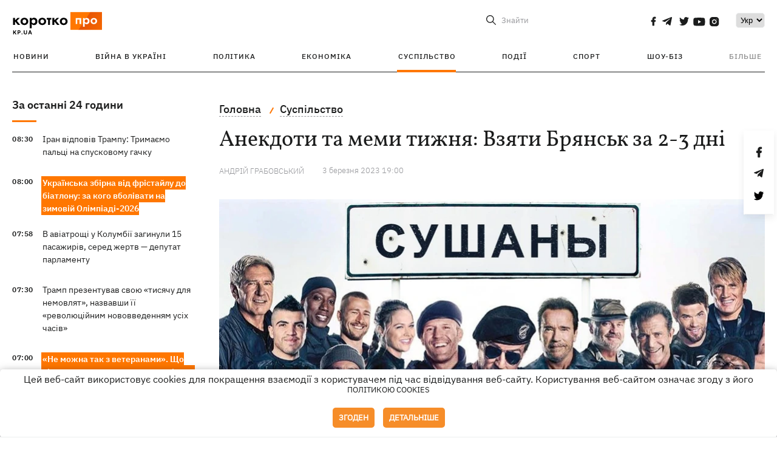

--- FILE ---
content_type: text/html; charset=UTF-8
request_url: https://kp.ua/ua/life/a665420-anekdoti-ta-memi-tizhnja-vzjati-brjansk-za-2-3-dni
body_size: 16458
content:
<!DOCTYPE html>
<html lang="uk">
            <head>
    <meta charset="UTF-8">
    <meta http-equiv="X-UA-Compatible" content="IE=edge">
    <meta name="viewport" content="width=device-width, initial-scale=1">
    <meta name="iua-site-verification" content="a1ffdeb377e59db8d563549272b66c43" />

    
        <title>Анекдоти та меми тижня: Взяти Брянськ за 2-3 дні - Новини на KP.UA</title>    <meta name="description" content="Свіжий український гумор на тему війни з росією - добірка найкращих анекдотів, мемів та жартів про підрив літака в Білорусі, дії ДРГ в Брянській області та пропозицію миру від Папи Римського." class="js-meta" />    <meta name="keywords" content="анекдоти, меми, жарти, гумор тижня" class="js-meta" /><meta name="news_keywords" content="анекдоти, меми, жарти, гумор тижня" class="js-meta" />    
    
                    
                <link rel="canonical" href="https://kp.ua/ua/life/a665420-anekdoti-ta-memi-tizhnja-vzjati-brjansk-za-2-3-dni"><link rel="alternate" href="https://kp.ua/ua/life/a665420-anekdoti-ta-memi-tizhnja-vzjati-brjansk-za-2-3-dni" hreflang="uk-UA" />        
                <link rel="alternate" href="https://kp.ua/life/a665420-anekdoty-i-memy-nedeli-vzjat-brjansk-za-2-3-dnja" hreflang="ru-UA">
        
                    
                                                                        <link rel="amphtml" href="https://kp.ua/ua/amp/a665420-anekdoti-ta-memi-tizhnja-vzjati-brjansk-za-2-3-dni">
    
                                            
                            

    

                
    <meta property='og:type' content='article'/>

<meta property='og:title' content="Анекдоти та меми тижня: Взяти Брянськ за 2-3 дні"/>
<meta name='twitter:title' content="Анекдоти та меми тижня: Взяти Брянськ за 2-3 дні">
    <meta property='og:description' content="Регулярна порція гумору за перші дні березня."/>
    <meta name='twitter:description' content="Регулярна порція гумору за перші дні березня.">
    <meta property='og:image' content='https://kp.ua/img/article/6654/20_news_big-v1677841480.jpg'/>
    <meta name='twitter:image:src' content='https://kp.ua/img/article/6654/20_news_big-v1677841480.jpg'>
    <meta property="og:image:width" content="900">
    <meta property="og:image:height" content="470">
<meta property="og:url" content="https://kp.ua/ua/life/a665420-anekdoti-ta-memi-tizhnja-vzjati-brjansk-za-2-3-dn" />
<meta property='og:site_name' content='KP.UA'/>
<meta name='twitter:card' content='summary_large_image'>
<meta name='twitter:site' content='@kp_ukraine'>
<meta name='twitter:creator' content='@kp_ukraine'>                                                    
        
                            
                                                            
                
                
                
    <script type="application/ld+json">
    {
        "@context": "http://schema.org",
        "@type": "NewsArticle",
        "mainEntityOfPage": {
            "@type": "WebPage",
            "@id": "https://kp.ua/ua/life/a665420-anekdoti-ta-memi-tizhnja-vzjati-brjansk-za-2-3-dn"
        },
        "headline": "Анекдоти та меми тижня: Взяти Брянськ за 2-3 дні",
        "datePublished": "2023-03-03T19:00:00+02:00",
        "dateModified": "2023-03-21T17:20:26+02:00",
                    "image": {
                "@type": "ImageObject",
                "url": "https://kp.ua/img/article/6654/20_news_big-v1677841480.jpg",
                "height": 470,
                "width": 900
            },
                            "author": [
                        {"@type": "Person","name": "Андрій ГРАБОВСЬКИЙ"}                        ],
                            "description": "Свіжий український гумор на тему війни з росією - добірка найкращих анекдотів, мемів та жартів про підрив літака в Білорусі, дії ДРГ в Брянській області та пропозицію миру від Папи Римського.",
                "publisher": {
            "@type": "Organization",
            "name": "Kp.ua",
            "logo": {
                "@type": "ImageObject",
                "url": "https://kp.ua/user/img/logo.png",
                "width": 454,
                "height": 108
            }
        }
    }
    </script>
    
    <link rel="apple-touch-icon" sizes="180x180" href="/user/favicon/apple-touch-icon.png">
    <link rel="icon" type="image/png" sizes="192x192"  href="/user/favicon/android-chrome-192x192.png">
    <link rel="icon" type="image/png" sizes="512x512" href="/user/favicon/android-chrome-512x512.png">
    <link rel="icon" type="image/png" sizes="32x32" href="/user/favicon/favicon-32x32.png">
    <link rel="icon" type="image/png" sizes="16x16" href="/user/favicon/favicon-16x16.png">
    <link rel="icon" type="image/png" sizes="150x150" href="/user/favicon/mstile-150x150.png">
    <link rel="manifest" href="/user/favicon/site.webmanifest">


    <link rel="preload" href='/user/css/reset.css' as="style"/>
    <link rel="preload" href='/user/css/bn_membrana.css' as="style"/>
    <link rel="preload" href='/user/css/main-new-v7.css' as="style"/>
    <link rel="preload" href='/user/css/fix-v35.css' as="style"/>

    <link rel="stylesheet" href="/user/css/reset.css">
    <link rel="stylesheet" href='/user/css/bn_membrana.css'>
    <link rel="stylesheet" href="/user/css/main-new-v7.css">
    <link rel="stylesheet" href="/user/css/fix-v35.css">
        <script>
        function loadScripts() {
            var script1 = document.createElement('script');
            script1.src = "https://securepubads.g.doubleclick.net/tag/js/gpt.js";
            script1.async = true;
            document.head.appendChild(script1);

            var script2 = document.createElement('script');
            script2.src = "https://cdn.membrana.media/kpu/ym.js";
            script2.async = true;
            document.head.appendChild(script2);
        }
       setTimeout(loadScripts, 4500);
    </script>

    <script>
        window.yieldMasterCmd = window.yieldMasterCmd || [];
        window.yieldMasterCmd.push(function() {
            window.yieldMaster.init({
                pageVersionAutodetect: true
            });
        });
    </script>

    <script src="/user/js/kp_async_actions.js"></script>

    
    <script>
        var loadsrcscache = [];
        load_srcs = function(sources, callback) {
            loadsrcscache.push([sources, callback]);
        }
    </script>
   
   
</head>    
    <body>
        <div data-action="banners" data-place="41" data-page="2898" class="sunsite_actions"></div>
        <div data-action="banners" data-place="46" data-page="2898" class="sunsite_actions"></div>
        <div id="fb-root"></div>
        
        <!-- (C)2000-2014 Gemius SA - gemiusAudience / kp.ua / All -->
        <script type="text/javascript">
        <!--    //--><![CDATA[//><!--
            setTimeout(function() {
            var pp_gemius_identifier = '.WqVVKd0paG9gXEdrhpca2ZWj55NuYLCTbrLa7y1PXv.O7';
            // lines below shouldn't be edited
            function gemius_pending(i) { window[i] = window[i] || function () { var x = window[i + '_pdata'] = window[i + '_pdata'] || []; x[x.length] = arguments; }; };
            gemius_pending('gemius_hit'); gemius_pending('gemius_event'); gemius_pending('pp_gemius_hit'); gemius_pending('pp_gemius_event');
            (function (d, t) {
                try {
                    var gt = d.createElement(t), s = d.getElementsByTagName(t)[0], l = 'http' + ((location.protocol == 'https:') ? 's' : ''); gt.setAttribute('async', 'async');
                    gt.setAttribute('defer', 'defer'); gt.src = l + '://gaua.hit.gemius.pl/xgemius.js'; s.parentNode.insertBefore(gt, s);
                } catch (e) { }
            })(document, 'script');
            }, 3500);
            //--><!]]>
        </script>

        <div class="sbody 2">
                        
            <!-- Google tag (gtag.js) -->
                        <script>
                // Функция для загрузки скрипта Google Tag Manager
                function loadGoogleTag() {
                    var gtagScript = document.createElement('script');
                    gtagScript.src = "https://www.googletagmanager.com/gtag/js?id=G-59YTSG422H";
                    gtagScript.async = true;
                    document.head.appendChild(gtagScript);
                    window.dataLayer = window.dataLayer || [];
                    function gtag() { dataLayer.push(arguments); }
                    gtag('js', new Date());
                    gtag('set', 'linker', {
                        'domains': ['https://kp.ua']
                    });
                    gtag('config', 'G-59YTSG422H');
                }
                setTimeout(loadGoogleTag, 3500); 
            </script>

           
             <!-- Google tag end (gtag.js) -->
                        <script>
                // Функция для загрузки Google Analytics
                function loadGoogleAnalytics() {
                    (function (i, s, o, g, r, a, m) {
                        i['GoogleAnalyticsObject'] = r; i[r] = i[r] || function () {
                            (i[r].q = i[r].q || []).push(arguments)
                        }, i[r].l = 1 * new Date(); a = s.createElement(o),
                        m = s.getElementsByTagName(o)[0]; a.async = 1; a.src = g; m.parentNode.insertBefore(a, m)
                    })(window, document, 'script', 'https://www.google-analytics.com/analytics.js', 'ga');

                    ga('create', 'UA-2065037-1', 'auto');
                    ga('send', 'pageview');
                }

                setTimeout(loadGoogleAnalytics, 3500); 
            </script>
           

            <div id="comments_base_container"></div>
                                                <script>load_srcs(['/user/js/kp_komments.js'], function() {});</script>
                                        <div data-action="banners" data-place="38" data-page="2898" class="sunsite_actions"></div>
            

                                                                                                                                                                                                                                                                                                                                                                                                                                                                                                                                                                                                                                                                                                                                                                                                                                                                                                                                                                                                                                                                                                
                                
<header class="header">
    <div class="container">
        <div class="header__top">
            <div class="header__top__item">
                <a href="/ua/" class="header__logo" data-new="1">
                    <img width="155" height="80" src="/user/img/KP-logo_new.svg" alt="header kp logo">
                </a>
                                            </div>
            
            <div class="header__top__item">
                                                                                                                                        
                        
                                                                                                                                                
                        
                                                            
                
                                                                            <span class="lang_change_mobile" data-lset="1" data-link="/life/a665420-anekdoty-i-memy-nedeli-vzjat-brjansk-za-2-3-dnja"></span>
                                                                                                        
                
                <form id="search-form" action="/ua/search/" class="header__search">
                    <div id="search-btn" class="header__search-btn"> <span>Знайти</span></div>
                    <input id="input-search" name="query" type="search" placeholder="Знайти">
                </form>   

                
                <div class="header__social bl">
                                            <a aria-label="social" class="facebook" href="https://www.facebook.com/kp.kyiv"></a>
                                            <a aria-label="social" class="telegram" href="https://telegram.me/kp_in_ua"></a>
                                            <a aria-label="social" class="twitter" href="https://twitter.com/korotko_pro"></a>
                                            <a aria-label="social" class="youtube" href="https://www.youtube.com/user/KievKp"></a>
                                            <a aria-label="social" class="instagram" href="https://www.instagram.com/korotko__pro/"></a>
                                    </div>

                                                        <div class="header__lang">
                        <label for="selectbox" style="border: none; padding: 0"></label><select aria-label="Select" id="selectbox" class="js-lang-switch">
                                                                                <option data-lset="1" value="/life/a665420-anekdoty-i-memy-nedeli-vzjat-brjansk-za-2-3-dnja">Ру</option>
                                                                                                    <option data-lset="2" value="#" selected>Укр</option>
                                                
                        </select>
                    </div>
                
                <a class="menu-mob" id="butt1">
                    <input type="checkbox" id="checkbox1" class="checkbox1 visuallyHidden">
                    <label for="checkbox1" id="butt">
                        <div class="hamburger hamburger1">
                            <span class="bar bar1"></span>
                            <span class="bar bar2"></span>
                            <span class="bar bar3"></span>
                            <span class="bar bar4"></span>
                        </div>
                    </label>
                </a>
            </div>
        </div>
        
        <div class="header__mobil" id="menu_mobil" style="display: none">

            <div class="header__mobil__item">
                <div class="header__social">
                                            <a class="instagram" href="https://www.instagram.com/korotko__pro/" aria-label="social"><i class="fa fa-instagram" aria-hidden="true"></i></a>
                                            <a class="twitter" href="https://twitter.com/korotko_pro" aria-label="social"><i class="fa fa-twitter" aria-hidden="true"></i></a>
                                            <a class="facebook" href="https://www.facebook.com/kp.kyiv" aria-label="social"><i class="fa fa-facebook" aria-hidden="true"></i></a>
                                            <a class="telegram" href="https://telegram.me/kp_in_ua" aria-label="social"><i class="fa fa-telegram" aria-hidden="true"></i></a>
                                    </div>
                <div class="header__flex">
                    <div class="header__search">
                        <a href=""><i class="fa fa-search" aria-hidden="true"></i> <span>Знайти</span></a>
                    </div>
                                            <div class="header__lang">
                            <select id="selectbox1" class="js-lang-switch">
                                                                                    <option data-lset="1" value="/life/a665420-anekdoty-i-memy-nedeli-vzjat-brjansk-za-2-3-dnja">Ру</option>
                                                                                                    <option data-lset="2" value="#" selected>Укр</option>
                                                
                            </select>
                        </div>
                                    </div>
            </div>

            <div class="header__mobil__item">
                <div class="header__mobil__rubric">Рубрики</div>
                                                 <ul>
                                    <li>
                        <a href="/ua/archive/">Новини</a>
                    </li>
                                    <li>
                        <a href="/ua/war-ukraine-2022/">Війна в Україні</a>
                    </li>
                                    <li>
                        <a href="/ua/politics/">Політика</a>
                    </li>
                                    <li>
                        <a href="/ua/economics/">Економіка</a>
                    </li>
                                            </ul>
                    <ul>
                                    <li>
                        <a href="/ua/life/">Суспільство</a>
                    </li>
                                    <li>
                        <a href="/ua/incidents/">Події</a>
                    </li>
                                    <li>
                        <a href="/ua/sport/">Спорт</a>
                    </li>
                                    <li>
                        <a href="/ua/culture/">Шоу-біз</a>
                    </li>
                                            </ul>
                    <ul>
                                    <li>
                        <a href="/ua/press/">Прес-центр</a>
                    </li>
                                                                    	               <li><a href="https://kp.ua/journal/pdf/archive/2022/">Архів номерів</a></li>
            
                                                </ul>
        
                            </div>

            <div class="header__mobil__item">
                <div class="header__mobil__rubric">Спец. теми</div>
                                                <ul>
                                    <li><a href="/ua/tag/6685/">Вакцинація</a></li>
                                    <li><a href="/ua/tag/1221/">Карантин</a></li>
                                    <li><a href="/ua/tag/1728/">Ринок праці</a></li>
                                    <li><a href="/ua/tag/12877/">Інтерв'ю</a></li>
                            </ul>
                    <ul>
                                    <li><a href="/ua/life/ukrainehistory/">Історія</a></li>
                                    <li><a href="/ua/tag/983/">Прогнози і гороскопи</a></li>
                                    <li><a href="/ua/tag/13434/">Спецпроекти</a></li>
                            </ul>
        
                            </div>

            <div class="header__mobil__item about">
                                                    <ul>
                                                    <li><a href="/ua/commercial">Реклама на сайті</a></li>
                                                    <li><a href="/ua/about/">Про нас</a></li>
                                                    <li><a href="/ua/agreements/">Угода з користувачем</a></li>
                                                                    </ul>
                                    <ul>
                                                    <li><a href="/ua/privacy-policy/">Політика конфіденційності</a></li>
                                                                            <li><a href="/ua/cookies-policy/">Політика використання cookies</a></li>
                                            </ul>
                            </div>

            
        </div>

        <div class="header__menu">
            <nav class="header__menu__box">
                <ul class="header__menu__list">
                                                                <li class="header__menu__item ">
                                                <a class="header__menu__link" href="/ua/archive/">Новини</a>
                                            </li>
                                    <li class="header__menu__item ">
                                                <a class="header__menu__link" href="/ua/war-ukraine-2022/">Війна в Україні</a>
                                            </li>
                                    <li class="header__menu__item ">
                                                <a class="header__menu__link" href="/ua/politics/">Політика</a>
                                            </li>
                                    <li class="header__menu__item ">
                                                <a class="header__menu__link" href="/ua/economics/">Економіка</a>
                                            </li>
                                    <li class="header__menu__item active">
                                                <a class="header__menu__link" href="/ua/life/">Суспільство</a>
                                            </li>
                                    <li class="header__menu__item ">
                                                <a class="header__menu__link" href="/ua/incidents/">Події</a>
                                            </li>
                                    <li class="header__menu__item ">
                                                <a class="header__menu__link" href="/ua/sport/">Спорт</a>
                                            </li>
                                    <li class="header__menu__item ">
                                                <a class="header__menu__link" href="/ua/culture/">Шоу-біз</a>
                                            </li>
                
                    
                                            <li id ='menu__show' class="header__menu__item">
                            <a class="header__menu__link" href="#">Більше</a>
                        </li>
                        <div id="menu-hidden" class="header__menu__hidden">
                            <ul class="header__menu__list">
                                                    <li class="header__menu__item">
                        <a class="header__menu__link" href="/ua/press/">Прес-центр</a>
                    </li>
                                <li class="header__menu__item">
                    <a class="header__menu__link" href="https://kp.ua/journal/pdf/archive/2022/">Архів номерів</a>
                </li>
            
                            </ul>
                        </div>
                                    </ul>
            </nav>
        </div>

    </div>
    </header>

<style>

    @media (max-width: 567px){
       .js-append-news.height .stream_mob_prj_banner .sunsite_actions[data-place="77"]{
        min-height: 308px;
       }
       .face iframe{
            width: 100%;
        }
    }
    
</style>
            <div class="container">
            <i data-absnum="665420" data-operand="article" data-action="stat" class="sunsite_actions" style="display:none;"></i>
<div class="content content__flex">
    <div class="content__base content-two">
        <div class="content__flex">
            <div class="content__news hide">
                
                                                                                                                                                                                                                                                                                                                                                                                                                                                                                                                                                                                                                                                                                                                                                                                                                                                                                                                                                                                                                                                                                                                                                                                                                                                                                                                                                                                                                                                                                                                                                                                                                                                                                                                    

                


    <div class="banner_project">
        <div data-action="banners" data-place="42" data-page="2898" class="sunsite_actions"></div>
    </div>
<div class="content__news__box scroll">
    <div class="content__news__titles">
                                            <a href="/ua/archive/" class="content__news__title">
            За останні 24 години
        </a>
            </div>
    
            <div class="js-append-news " data-section="all">
                                                                                                                                                                                        <div class="content__news__item ">
                    <span class="content__time ">
                        08:30
                    </span>
                    <span class="content__block-text">
                        <a class="content__news__link" data-edit="724601,2871" href="/ua/politics/a724601-iran-vidpoviv-trampu-trimajemo-paltsi-na-spuskovomu-hachku">Іран відповів Трампу: Тримаємо пальці на спусковому гачку</a>
                                                                                                                    </span>
                </div>
                                                
                <style>
                    @media (min-width: 768px) {
                        .nts-ad[data-ym-ad="KPU_ITC"] {display: none}
                    }
                </style>

                                
                                                                                                                                                                <div class="content__news__item  bgc">
                    <span class="content__time ">
                        08:00
                    </span>
                    <span class="content__block-text">
                        <a class="content__news__link" data-edit="724562,2921" href="/ua/sport/a724562-ukrajinska-zbirna-vid-fristajlu-do-biatlonu-za-koho-vbolivati-na-zimovij-olimpiadi-2026">Українська збірна від фрістайлу до біатлону: за кого вболівати на зимовій Олімпіаді-2026  </a>
                                                                                                                    </span>
                </div>
                                                
                <style>
                    @media (min-width: 768px) {
                        .nts-ad[data-ym-ad="KPU_ITC"] {display: none}
                    }
                </style>

                                
                                                                                                                                                                <div class="content__news__item ">
                    <span class="content__time ">
                        07:58
                    </span>
                    <span class="content__block-text">
                        <a class="content__news__link" data-edit="724600,2890" href="/ua/incidents/a724600-v-aviatroshchi-u-kolumbiji-zahinuli-15-pasazhiriv-sered-zhertv-deputat-parlamentu">В авіатрощі у Колумбії загинули 15 пасажирів, серед жертв — депутат парламенту</a>
                                                                                                                    </span>
                </div>
                                                    <div class="stream_mob_prj_banner">
                        <div data-action="banners" data-place="50" data-page="2898" class="sunsite_actions"></div>
                    </div>
                                
                <style>
                    @media (min-width: 768px) {
                        .nts-ad[data-ym-ad="KPU_ITC"] {display: none}
                    }
                </style>

                                
                                                                                                                                                                <div class="content__news__item ">
                    <span class="content__time ">
                        07:30
                    </span>
                    <span class="content__block-text">
                        <a class="content__news__link" data-edit="724599,2871" href="/ua/politics/a724599-tramp-prezentuvav-svoju-tisjachu-dlja-nemovljat-nazvavshi-jiji-revoljutsijnim-novovvedennjam-usikh-chasiv">Трамп презентував свою «тисячу для немовлят», назвавши її «революційним нововведенням усіх часів»</a>
                                                                                                                    </span>
                </div>
                                                
                <style>
                    @media (min-width: 768px) {
                        .nts-ad[data-ym-ad="KPU_ITC"] {display: none}
                    }
                </style>

                                
                                                                                                                                                                <div class="content__news__item  bgc">
                    <span class="content__time ">
                        07:00
                    </span>
                    <span class="content__block-text">
                        <a class="content__news__link" data-edit="724583,2890" href="/ua/incidents/a724583-ne-mozhna-tak-z-veteranami-shcho-vidomo-pro-smertelnu-perestrilku-v-cherkaskij-oblasti">«Не можна так з ветеранами». Що відомо про смертельну перестрілку в Черкаській області</a>
                                                                            <span class="photo-news"></span>
                                                                                            </span>
                </div>
                                                
                <style>
                    @media (min-width: 768px) {
                        .nts-ad[data-ym-ad="KPU_ITC"] {display: none}
                    }
                </style>

                                
                                                                                                                                                                <div class="content__news__item ">
                    <span class="content__time ">
                        06:57
                    </span>
                    <span class="content__block-text">
                        <a class="content__news__link" data-edit="724598,2890" href="/ua/incidents/a724598-rosijani-vdarili-po-vilnjansku-zahinuli-troje-ljudej">Росіяни вдарили по Вільнянську, загинули троє людей</a>
                                                                                                                    </span>
                </div>
                                                
                <style>
                    @media (min-width: 768px) {
                        .nts-ad[data-ym-ad="KPU_ITC"] {display: none}
                    }
                </style>

                                    <div class="stream_mob_prj_banner">
                        <div data-action="banners" data-place="77" data-page="2898" class="sunsite_actions"></div>
                    </div>
                                
                                                                                                                                                                <div class="content__news__item ">
                    <span class="content__time ">
                        06:44
                    </span>
                    <span class="content__block-text">
                        <a class="content__news__link" data-edit="724597,2921" href="/ua/sport/a724597-anatolij-trubin-v-ostanni-sekundi-matchu-viviv-benfik-u-plej-of-">Анатолій Трубін в останні секунди матчу вивів «Бенфіку» у плей-оф </a>
                                                    <span class="youtube-news"></span>
                                                                                                                    </span>
                </div>
                                                
                <style>
                    @media (min-width: 768px) {
                        .nts-ad[data-ym-ad="KPU_ITC"] {display: none}
                    }
                </style>

                                
                                                                                                                                                                <div class="content__news__item ">
                    <span class="content__time ">
                        05:30
                    </span>
                    <span class="content__block-text">
                        <a class="content__news__link" data-edit="724592,2898" href="/ua/life/a724592-29-sichnja-jake-svjato-shcho-sohodni-ne-mozhna-robiti-traditsiji-ta-prikmeti-vse-pro-tsej-den">29 січня - яке свято, що сьогодні не можна робити, традиції та прикмети, все про цей день</a>
                                                                                                                    </span>
                </div>
                                                
                <style>
                    @media (min-width: 768px) {
                        .nts-ad[data-ym-ad="KPU_ITC"] {display: none}
                    }
                </style>

                                
                                                                                                                    <div class="content__news__item date">28 сiчня</div>
                                                                                <div class="content__news__item ">
                    <span class="content__time ">
                        21:58
                    </span>
                    <span class="content__block-text">
                        <a class="content__news__link" data-edit="724596,2871" href="/ua/politics/a724596-u-minoboroni-pojasnili-chomu-u-veterana-ta-kolishnoho-vijskovopolonenoho-vinikli-problemi-z-vijizdom-za-kordon">У Міноборони пояснили, чому у ветерана та колишнього військовополоненого виникли проблеми з виїздом за кордон</a>
                                                                                                                    </span>
                </div>
                                                
                <style>
                    @media (min-width: 768px) {
                        .nts-ad[data-ym-ad="KPU_ITC"] {display: none}
                    }
                </style>

                                
                                                                                                                                                                <div class="content__news__item  bold">
                    <span class="content__time ">
                        21:24
                    </span>
                    <span class="content__block-text">
                        <a class="content__news__link" data-edit="724595,2871" href="/ua/politics/a724595-rosijani-vzhe-hotujutsja-do-novoho-udaru-po-enerhetitsi-zelenskij">Росіяни вже готуються до нового удару по енергетиці, - Зеленський</a>
                                                                                                                    </span>
                </div>
                                                
                <style>
                    @media (min-width: 768px) {
                        .nts-ad[data-ym-ad="KPU_ITC"] {display: none}
                    }
                </style>

                                
                                                                                                                                                                <div class="content__news__item ">
                    <span class="content__time ">
                        21:03
                    </span>
                    <span class="content__block-text">
                        <a class="content__news__link" data-edit="724594,2871" href="/ua/politics/a724594-sud-dozvoliv-znjati-elektronnij-braslet-iz-kudritskoho"> Суд дозволив зняти електронний браслет із Кудрицького </a>
                                                                                                                    </span>
                </div>
                                                
                <style>
                    @media (min-width: 768px) {
                        .nts-ad[data-ym-ad="KPU_ITC"] {display: none}
                    }
                </style>

                                
                                                                                                                                                                <div class="content__news__item ">
                    <span class="content__time ">
                        20:35
                    </span>
                    <span class="content__block-text">
                        <a class="content__news__link" data-edit="724593,2871" href="/ua/politics/a724593-komanduvatime-maloju-ppo-ukrajini-jevhen-khljebnikov-jakij-oboronjav-kijiv-ta-zmijinij"> "Малою" ППО України буде командувати Євген Хлєбніков, який обороняв Київ та Зміїний</a>
                                                                                                                    </span>
                </div>
                                                
                <style>
                    @media (min-width: 768px) {
                        .nts-ad[data-ym-ad="KPU_ITC"] {display: none}
                    }
                </style>

                                
                    </div>
    </div>

    <style>
        .nts-ad-h100 {min-height: 100px} 
        @media (min-width: 700px) { 
            .nts-ad[data-ym-ad="KPU_BTC_1"] {display: none} 
        }
    </style>

    <div class="stream_mob_prj_banner">
        <div data-action="banners" data-place="78" data-page="2898" class="sunsite_actions"></div>
    </div>

    <a href="/ua/archive/" class="content__news__load">Завантажити ще</a>


    <div class="js-sb-container">
        <div class="banner1 js-sdb">
                        <div data-action="banners" data-place="67" data-page="2898" class="sunsite_actions"></div>
        </div>
    </div>

    <script>
        load_srcs(['/user/js/kp-app.js'], function() {let scrollBlock = document.querySelector('.js-sdb');if(scrollBlock) {let newsFeedBtn = document.querySelector('.content__news__load');function setScrollBlock() {if(window.innerWidth > 992) {let blockBounds = newsFeedBtn.getBoundingClientRect();if(blockBounds.top <= 0 && scrollBlock.style.position !== 'fixed') {scrollBlock.style.position = 'fixed';scrollBlock.style.zIndex = '500';scrollBlock.style.top = '150px';}if(blockBounds.top >= 0 && scrollBlock.style.position === 'fixed') {scrollBlock.style.position = '';scrollBlock.style.zIndex = '';scrollBlock.style.top = '';}}}if(document.querySelector('.content__news').clientHeight > 1450) {window.addEventListener('scroll', setScrollBlock);window.addEventListener('resize', setScrollBlock);}}});
    </script>

<script>load_srcs(['/user/js/kp-app.js'], function() {let mainstream = document.querySelector('.js-append-news');let mtpage = 2;let mtblocked = false;let months = {};let lastdate = '2026-1-28';months['1'] = 'сiчня';months['2'] = 'лютого';months['3'] = 'березня';months['4'] = 'квiтня';months['5'] = 'травня';months['6'] = 'червня';months['7'] = 'липня';months['8'] = 'серпня';months['9'] = 'вересня';months['10'] = 'жовтня';months['11'] = 'листопада';months['12'] = 'грудня';if(mainstream) {mainstream.addEventListener('wheel', function(e) {if(this.scrollTop >= ((this.scrollHeight - this.clientHeight) - 250)&& (e.detail > 0 || e.wheelDelta < 0)&& !mtblocked) {mtblocked = true;ajax.get(lang + '/actions/ajax_mainstream',{ 'page' : mtpage, 'section' : this.dataset.section },function(data) {data = JSON.parse(data);data = data.ajax_mainstream;mtpage++;if(data.success) {mtblocked = false;let list = data.list;for(let day in list) {if(day != lastdate) {let dt = day.split('-');let mnt = months[dt[1]];let dname = dt[2];mainstream.append(fromHTML( `<div class="content__news__item date">${dname + ' ' + mnt}</div>`));lastdate = day;}list[day].forEach(function(el, idx) {let timeH = `<span class="content__time">${el.time}</span>`;if(el.classes.includes('notice')) {timeH =  `<span class="content__time notice">${el.time}</span>`;let idx = el.classes.indexOf('notice');delete el.classes[idx];}let updatedH = '';if(el.classes.includes('updated')) {updatedH =  `<span class="obn-news">[оновлюється]</span>`;let idx = el.classes.indexOf('updated');delete el.classes[idx];}let typH = '';if(el.types.length > 0) {for(let tp in el.types) {typH += `<span class="${el.types[tp]}"></span>`;}}mainstream.append(fromHTML(`<div class="content__news__item ${el.classes.join(' ')}">${timeH}<span class="content__block-text"><a class="content__news__link" data-edit="${el.absnum},${el.ctg}" href="${el.url}">${el.title}</a>${typH}${updatedH}</span></div>`));});if(typeof sunsiteRedactor == 'function'){sunsiteRedactor();}}}});}});}});</script>            </div>
            <div class="content__main padding">
                <div class="news__block news">
                    <div class="news-social fixed" style="display:none">
                        <div class="news-social__link social-likes likely" data-js="likely" data-url="https://kp.ua/ua/life/a665420-anekdoti-ta-memi-tizhnja-vzjati-brjansk-za-2-3-dni">
                                                            <div class="facebook"></div>
                                                            <div class="telegram"></div>
                                                            <div class="twitter"></div>
                                                    </div>
                        <div class="news-social__back"><img width="50" height="51" src="/user/img/back.png" alt="back icon"></div>
                    </div>

                    <ul class="breadcrumb" itemscope itemtype="https://schema.org/BreadcrumbList">
    <li itemprop="itemListElement" itemscope itemtype="https://schema.org/ListItem">
        <a itemprop="item" href="/ua"><span itemprop="name">Головна</span></a>
        <meta itemprop="position" content="1" />
    </li>
                                <li itemprop="itemListElement" itemscope itemtype="https://schema.org/ListItem">
            <a itemprop="item" href="/ua/life/"><span itemprop="name">Суспільство</span></a>
            <meta itemprop="position" content="2" />
                    </li>
    </ul>
                    <div class="content__title">
                        <h1 data-edit="665420,2898">Анекдоти та меми тижня: Взяти Брянськ за 2-3 дні</h1>
                                            </div>

                    <div class="content__notice sunsite_actions" data-action="articles_views" data-absnum="665420">
                        <span class="content__icons">
                                                                                                                    <span class="photo-news"></span>
                                                    </span>

                                                                                                                                                                                                                                                                                                        <a class="content__author" href="/ua/author/3252/">
                                    <span>Андрій ГРАБОВСЬКИЙ</span>
                                </a>
                                                                                                    <div class="content__author-info sunsite_actions" data-action="articles_views" data-absnum="665420">
                            <span>3 березня 2023 19:00</span>
                            <span class="content__views views views_hide">0</span>
                        </div>
                    </div>

                                                                                                <div class="picture" style="margin-bottom: 76px">
                                <picture>
                                    <source srcset="/img/article/6654/20_tn2-v1677841480.webp" media="(max-width: 567px)">
                                    <img src="/img/article/6654/20_news_big-v1677841480.webp" alt="Анекдоти та меми тижня: Взяти Брянськ за 2-3 дні">
                                </picture>
                                                                    <div class="picture-photo-desc margin"><span>Фото: facebook.com/ProtsyshynOfficial</span></div>
                                                            </div>
                                            
                                        <p>Найяскравіша подія тижня – заява російських пропагандистів про «атаку українських диверсантів», які нібито <a href="/ua/life/a665342-na-tli-novin-pro-brjansku-oblast-ukrajintsiv-poperedili-pro-provokatsiji">напали на село Сушани в Брянській області</a> й захопили заложників. Згодом відповідальність за цю диверсійну вилазку взяв на себе «Російський добровольчий корпус» - але гумористів вже було не спинити.</p>
<p>Бо – про що ж іще жартувати, якщо зиму, яку нам російські окупанти намарне намагалися зробити темною та холодною, ми благополучно пережили. Світло є, і весна прийшла за розкладом.</p>
<p><strong> * * *<br /></strong>- Українська ДРГ захопила шкільний автобус!</p><div data-action="banners" data-place="79" data-page="2898" class="sunsite_actions" style="clear: both;"></div>
<p>- Але в нас нема шкільних автобусів!</p>
<p>- А вони з собою привезли.</p>
<p><div class="img-container ">
            <a data-fslightbox="gallery" href="/img/forall/u/186/8/заручники.jpg">
                <noscript>
                    <img style="display: block; margin-left: auto; margin-right: auto;" src="/img/forall/u/186/8/заручники.jpg" alt="Анекдоти та меми тижня: Взяти Брянськ за 2-3 дні фото 1">
                </noscript>
                <img style="display: block; margin-left: auto; margin-right: auto;" data-src="/img/forall/u/186/8/заручники.jpg" alt="Анекдоти та меми тижня: Взяти Брянськ за 2-3 дні фото 1">
            </a>
            
        </div></p>
<p><strong> * * *</strong><br />Очікування - наступ на Мелітополь. Реальність - наступ на Брянськ.</p>
<p><div class="img-container ">
            <a data-fslightbox="gallery" href="/img/forall/u/186/8/укрпошта.png">
                <noscript>
                    <img style="display: block; margin-left: auto; margin-right: auto;" src="/img/forall/u/186/8/укрпошта.png" alt="Анекдоти та меми тижня: Взяти Брянськ за 2-3 дні фото 2">
                </noscript>
                <img style="display: block; margin-left: auto; margin-right: auto;" data-src="/img/forall/u/186/8/укрпошта.png" alt="Анекдоти та меми тижня: Взяти Брянськ за 2-3 дні фото 2">
            </a>
            
        </div></p>
<p><strong> * * *</strong><br />- Поки вони беруть Бахмут – ми візьмемо Брянськ.</p>
<p>- Бєлгород напав на Брянськ, щоб відвоювати назву БНР.</p>
<p><div class="img-container ">
            <a data-fslightbox="gallery" href="/img/forall/u/186/8/БНР.jpg">
                <noscript>
                    <img style="display: block; margin-left: auto; margin-right: auto;" src="/img/forall/u/186/8/БНР.jpg" alt="Анекдоти та меми тижня: Взяти Брянськ за 2-3 дні фото 3">
                </noscript>
                <img style="display: block; margin-left: auto; margin-right: auto;" data-src="/img/forall/u/186/8/БНР.jpg" alt="Анекдоти та меми тижня: Взяти Брянськ за 2-3 дні фото 3">
            </a>
            
        </div></p>
<div class=" twitt"><div class="twitter-tweet iframe-twitter-placeholder">
<p dir="ltr" lang="uk">- Там вагнери додому через Брянськ вертаються, "водочкі прінєсі".</p><div data-action="banners" data-place="80" data-page="2898" class="sunsite_actions" ></div>
- Та шо, діло🌻 (@cloud2809) <a  rel="nofollow" href="https://twitter.com/cloud2809/status/1631261264109264898?ref_src=twsrc%5Etfw">March 2, 2023</a></div></div>
<p>
<script async="" src="https://platform.twitter.com/widgets.js" charset="utf-8"></script>
</p>
<p><strong> * * *</strong><br />- А що ви робили, поки 8 років бамбілі Брянськ?</p>
<p><div class="img-container ">
            <a data-fslightbox="gallery" href="/img/forall/u/186/8/НАПАЛІ.jpg">
                <noscript>
                    <img style="display: block; margin-left: auto; margin-right: auto;" src="/img/forall/u/186/8/НАПАЛІ.jpg" alt="Анекдоти та меми тижня: Взяти Брянськ за 2-3 дні фото 4">
                </noscript>
                <img style="display: block; margin-left: auto; margin-right: auto;" data-src="/img/forall/u/186/8/НАПАЛІ.jpg" alt="Анекдоти та меми тижня: Взяти Брянськ за 2-3 дні фото 4">
            </a>
            
        </div></p>
<p><strong> * * *</strong><br />Розклад на день</p>
<p>12.00 – Беремо Сушани.</p><div data-action="banners" data-place="81" data-page="2898" class="sunsite_actions" ></div>
<p>16.00 – Беремо Брянськ.</p>
<p>20.00 – В Москві грає «Доброго вечора, ми з України».</p>
<p><div class="img-container ">
            <a data-fslightbox="gallery" href="/img/forall/u/186/8/розклад.jpg">
                <noscript>
                    <img style="display: block; margin-left: auto; margin-right: auto;" src="/img/forall/u/186/8/розклад.jpg" alt="Анекдоти та меми тижня: Взяти Брянськ за 2-3 дні фото 5">
                </noscript>
                <img style="display: block; margin-left: auto; margin-right: auto;" data-src="/img/forall/u/186/8/розклад.jpg" alt="Анекдоти та меми тижня: Взяти Брянськ за 2-3 дні фото 5">
            </a>
            
        </div></p>
<p><strong> * * *</strong><br />Брянське ППО знищено, визвольні загони вже взяли в кільце Брянськ. Російська армія деморалізовано здається в полон. На звільнення всієї області залишилось 2-3 дні.</p>
<p><strong> * * *</strong><br />Інфа з Брянської області. Українці вже встановили пам’ятник Шевченкові, повісили рушники, танцюють на площі гопака.</p><div data-action="banners" data-place="82" data-page="2898" class="sunsite_actions" ></div>
<p><div class="img-container ">
            <a data-fslightbox="gallery" href="/img/forall/u/186/8/воно_розумнішає.jpg">
                <noscript>
                    <img style="display: block; margin-left: auto; margin-right: auto;" src="/img/forall/u/186/8/воно_розумнішає.jpg" alt="Анекдоти та меми тижня: Взяти Брянськ за 2-3 дні фото 6">
                </noscript>
                <img style="display: block; margin-left: auto; margin-right: auto;" data-src="/img/forall/u/186/8/воно_розумнішає.jpg" alt="Анекдоти та меми тижня: Взяти Брянськ за 2-3 дні фото 6">
            </a>
            
        </div></p>
<p><div class="img-container ">
            <a data-fslightbox="gallery" href="/img/forall/u/186/8/ПІСЛЯ_ПЕРЕМОГИ.jpg">
                <noscript>
                    <img style="display: block; margin-left: auto; margin-right: auto;" src="/img/forall/u/186/8/ПІСЛЯ_ПЕРЕМОГИ.jpg" alt="Анекдоти та меми тижня: Взяти Брянськ за 2-3 дні фото 7">
                </noscript>
                <img style="display: block; margin-left: auto; margin-right: auto;" data-src="/img/forall/u/186/8/ПІСЛЯ_ПЕРЕМОГИ.jpg" alt="Анекдоти та меми тижня: Взяти Брянськ за 2-3 дні фото 7">
            </a>
            
        </div></p>
<p><h5 class="orange_h5_title">І про інші події тижня</h5>
<p><strong> * * *</strong><br />Зиму пережили. Дякую ЗСУ. Продам павербанк.</p>
<p><div class="img-container ">
            <a data-fslightbox="gallery" href="/img/forall/u/186/8/світло.jpg">
                <noscript>
                    <img style="display: block; margin-left: auto; margin-right: auto;" src="/img/forall/u/186/8/світло.jpg" alt="Анекдоти та меми тижня: Взяти Брянськ за 2-3 дні фото 8">
                </noscript>
                <img style="display: block; margin-left: auto; margin-right: auto;" data-src="/img/forall/u/186/8/світло.jpg" alt="Анекдоти та меми тижня: Взяти Брянськ за 2-3 дні фото 8">
            </a>
            
        </div></p>
<p><div class="img-container ">
            <a data-fslightbox="gallery" href="/img/forall/u/186/8/цибуля.jpg">
                <noscript>
                    <img style="display: block; margin-left: auto; margin-right: auto;" src="/img/forall/u/186/8/цибуля.jpg" alt="Анекдоти та меми тижня: Взяти Брянськ за 2-3 дні фото 9">
                </noscript>
                <img style="display: block; margin-left: auto; margin-right: auto;" data-src="/img/forall/u/186/8/цибуля.jpg" alt="Анекдоти та меми тижня: Взяти Брянськ за 2-3 дні фото 9">
            </a>
            
        </div></p>
<p><strong> * * *</strong><br />Папа Римський закликав росіян і українців пробачити одне одного. Цікаво, чи не хоче Папа Франциск з’їздити до Мекки з циклом лекцій «Хрестові походи як вияв миролюбства та прогресу»?</p>
<p><div class="img-container ">
            <a data-fslightbox="gallery" href="/img/forall/u/186/8/мачуліща.jpg">
                <noscript>
                    <img style="display: block; margin-left: auto; margin-right: auto;" src="/img/forall/u/186/8/мачуліща.jpg" alt="Анекдоти та меми тижня: Взяти Брянськ за 2-3 дні фото 10">
                </noscript>
                <img style="display: block; margin-left: auto; margin-right: auto;" data-src="/img/forall/u/186/8/мачуліща.jpg" alt="Анекдоти та меми тижня: Взяти Брянськ за 2-3 дні фото 10">
            </a>
            
        </div></p>
<p><div class="img-container ">
            <a data-fslightbox="gallery" href="/img/forall/u/186/8/китай1.jpg">
                <noscript>
                    <img style="display: block; margin-left: auto; margin-right: auto;" src="/img/forall/u/186/8/китай1.jpg" alt="Анекдоти та меми тижня: Взяти Брянськ за 2-3 дні фото 11">
                </noscript>
                <img style="display: block; margin-left: auto; margin-right: auto;" data-src="/img/forall/u/186/8/китай1.jpg" alt="Анекдоти та меми тижня: Взяти Брянськ за 2-3 дні фото 11">
            </a>
            
        </div></p><script src="//platform.twitter.com/widgets.js" async></script>

                    <div class="content__notice theme">
                                                 
                            <span>Новини по темі:</span>
                                                            <a href="/ua/tag/8334/">Анекдоти</a>
                                                            <a href="/ua/tag/8247/">меми</a>
                                                            <a href="/ua/tag/8995/">жарти</a>
                                                            <a href="/ua/tag/555/">Гумор</a>
                                                                        </div>

                    <div class="content_roll_banner">
                        <div data-action="banners" data-place="44" data-absnum="665420" data-page="2898" class="sunsite_actions"></div>
                    </div>
                    <div class="mobile_premium_in_art">
                        <div data-action="banners" data-place="47" data-absnum="665420" data-page="2898" class="sunsite_actions"></div>
                    </div>

                    <div class="subscribe">
    <span>Підписуйтесь на нас в соц. мережах</span>
    <div class="header__social">
                    <a class="facebook" href="https://www.facebook.com/kp.kyiv" aria-label="social"></a>
                    <a class="telegram" href="https://telegram.me/kp_in_ua" aria-label="social"></a>
                    <a class="twitter" href="https://twitter.com/korotko_pro" aria-label="social"></a>
                    <a class="youtube" href="https://www.youtube.com/user/KievKp" aria-label="social"></a>
                    <a class="instagram" href="https://www.instagram.com/korotko__pro/" aria-label="social"></a>
            </div>
</div>                </div>

                
                                    
                                    
                                    <div class="content__box politics change">
                        <a href="#" class="content__news__title">Статті по темі</a>
                                                                                    <div class="content__tile">
                                    <a href="/ua/life/a724468-punkti-nezlamnosti-chim-vidriznjajutsja-vid-punktu-obihrivu-de-jikh-znajti-ta-chim-voni-dopomozhut" class="content__tile-img sunsite_actions" data-action="articles_views" data-absnum="724468">
                                        <img src="/img/article/7244/68_tn2-v1769440487.webp" alt="Пункти незламності: чим відрізняються від пункту обігріву, де їх знайти та чим вони допоможуть">
                                        <span class="counter views views_hide">0</span>
                                    </a>
                                    <div class="content__tile-info">
                                        <div class="content__tile-top">
                                            <span class="content__tile-date">27 сiчня</span>
                                            <a href="/ua/life/" class="content__tile-type">Суспільство</a>
                                        </div>
                                        <a href="/ua/life/a724468-punkti-nezlamnosti-chim-vidriznjajutsja-vid-punktu-obihrivu-de-jikh-znajti-ta-chim-voni-dopomozhut" data-edit="724468,2898" class="content__tile-title">Пункти незламності: чим відрізняються від пункту обігріву, де їх знайти та чим вони допоможуть</a>
                                    </div>
                                </div>
                                                                                                                <div class="content__tile">
                                    <a href="/ua/life/a724455-jak-uberehti-ditinu-vid-kholodu-koli-zima-za-viknom-ta-u-kvartiri-poradi-pediatra" class="content__tile-img sunsite_actions" data-action="articles_views" data-absnum="724455">
                                        <img src="/img/article/7244/55_tn2-v1769430570.webp" alt="Як уберегти дитину від холоду, коли зима за вікном і у квартирі: поради педіатра">
                                        <span class="counter views views_hide">0</span>
                                    </a>
                                    <div class="content__tile-info">
                                        <div class="content__tile-top">
                                            <span class="content__tile-date">26 сiчня</span>
                                            <a href="/ua/life/" class="content__tile-type">Суспільство</a>
                                        </div>
                                        <a href="/ua/life/a724455-jak-uberehti-ditinu-vid-kholodu-koli-zima-za-viknom-ta-u-kvartiri-poradi-pediatra" data-edit="724455,2898" class="content__tile-title">Як уберегти дитину від холоду, коли зима за вікном і у квартирі: поради педіатра</a>
                                    </div>
                                </div>
                                                                                                                <div class="content__tile">
                                    <a href="/ua/life/a724238-osbb-u-period-teplovoho-kolapsu-panatseja-chi-iljuzija-kontrolju" class="content__tile-img sunsite_actions" data-action="articles_views" data-absnum="724238">
                                        <img src="/img/article/7242/38_tn2-v1769008155.webp" alt="ОСББ у період теплового колапсу: панацея чи ілюзія контролю">
                                        <span class="counter views views_hide">0</span>
                                    </a>
                                    <div class="content__tile-info">
                                        <div class="content__tile-top">
                                            <span class="content__tile-date">26 сiчня</span>
                                            <a href="/ua/life/" class="content__tile-type">Суспільство</a>
                                        </div>
                                        <a href="/ua/life/a724238-osbb-u-period-teplovoho-kolapsu-panatseja-chi-iljuzija-kontrolju" data-edit="724238,2898" class="content__tile-title">ОСББ у період теплового колапсу: панацея чи ілюзія контролю</a>
                                    </div>
                                </div>
                                                                        </div>
                                                <div class="branding-baner3__item2 height247">
                    <span class="branding-sp">
                        <div data-action="banners" data-place="45" data-absnum="665420" data-page="2898" class="sunsite_actions"></div>
                    </span>
                </div>
                <div class="content_roll_mobile">
                    <div data-action="banners" data-place="51" data-absnum="665420" data-page="2898" class="sunsite_actions"></div>
                </div>

                                                <div class="branding-baner3__item2 height168">
                    <span class="branding-sp">
                        <div data-action="banners" data-place="43" data-absnum="665420" data-page="2898" class="sunsite_actions"></div>
                        <div data-action="banners" data-place="48" data-absnum="665420" data-page="2898" class="sunsite_actions"></div>
                    </span>
                </div>
            </div>
        </div>
    </div>
            <div style="display: none;" class="sunsite_actions" data-action="cmm_load_base_tmp" data-absnum="665420" data-cnt_comments=""></div>
    </div>

<script>
    load_srcs(['/user/js/swiper-bundle.min.js'], function() {var updateLightbox;if(document.querySelector('[data-fslightbox]')) {load_srcs(['/user/js/fslightbox.js'], function() {refreshFsLightbox();if(typeof fix_fslightbox_source == 'function') {fix_fslightbox_source();}updateLightbox = function() {refreshFsLightbox();if(typeof fix_fslightbox_source == 'function') {fix_fslightbox_source();}}});}function describe_set_info(mainid) {var alt_test = document.querySelectorAll('#' + mainid + ' .swiper-slide-active img');if(alt_test.length > 0) {var descr_list = document.querySelectorAll('#' + mainid + ' .picture__slider__describe a');if(descr_list.length > 0) {descr_list[0].innerText = alt_test[0].alt;}var descr_list_mob = document.querySelectorAll('#' + mainid + '-mob.picture__slider__describe a');if(descr_list_mob.length > 0) {descr_list_mob[0].innerText = alt_test[0].alt;}}}let galleries = Array.from(document.querySelectorAll('.gallery-thumbs'));if(galleries.length > 0) {let sliders = {};sliders['thumbs'] = {};sliders['main'] = {};galleries.forEach(function(gallery) {let thid = gallery.getAttribute('id');let mainid = 'galtop-' + thid.split('-')[1];sliders['thumbs'][thid] = new Swiper('#' + thid, {spaceBetween: 15,slidesPerView: 3,direction: 'horizontal',loop: true,freeMode: true,loopedSlides: 3,watchSlidesVisibility: true,watchSlidesProgress: true,autoHeight: true,breakpoints: {992: {direction: 'vertical',},320: {spaceBetween: 5,},},navigation: {nextEl: '.swiper-button-next',prevEl: '.swiper-button-prev',},});sliders['main'][mainid] = new Swiper('#' + mainid, {spaceBetween: 10,loop: true,loopedSlides: 5,navigation: {nextEl: '.swiper-button-next',prevEl: '.swiper-button-prev',},pagination: {el: '.swiper-pagination',type: 'fraction',renderFraction: function (currentClass, totalClass) {return '<span class="' + currentClass + '"></span>' + ' <span>из</span> ' + '<span class="' + totalClass + '"></span>'; }},thumbs: {swiper: sliders['thumbs'][thid],},});sliders['main'][mainid].on('slideChange', function () {if(typeof updateLightbox == 'function') {updateLightbox();}});sliders['main'][mainid].on('slideChangeTransitionEnd', function () {describe_set_info(mainid);});describe_set_info(mainid);});}});load_srcs(['/user/js/likely.js'], function() {likely.initiate();});
</script>

                                 
                
                                <script>function replaceDivWithBlockquote(html, targetClass) {var tempDiv = document.createElement('div');tempDiv.innerHTML = html.innerHTML;var divs = tempDiv.querySelectorAll('div.' + targetClass);divs.forEach(function(div) {var blockquote = document.createElement('blockquote');for (var i = 0; i < div.attributes.length; i++) {var attr = div.attributes[i];blockquote.setAttribute(attr.name, attr.value);}blockquote.innerHTML = div.innerHTML;div.parentNode.replaceChild(blockquote, div);});return tempDiv.innerHTML;}function onScrollReplaceDivWithBlockquote() {var articles = document.querySelectorAll('.twitt');articles.forEach(function(article) {var newContent = replaceDivWithBlockquote(article, 'iframe-twitter-placeholder');article.innerHTML = newContent;});const script = document.createElement('script');script.src = "https://platform.twitter.com/widgets.js";script.async = true;script.charset = "utf-8";document.body.appendChild(script);const script1 = document.createElement('script');script1.src = "https://www.tiktok.com/embed.js";script1.async = true;script1.charset = "utf-8";document.body.appendChild(script1);}setTimeout(onScrollReplaceDivWithBlockquote, 3500);</script>
                                
                                    </div>

             
    <div data-action="banners" data-place="84" data-page="2898" class="sunsite_actions"></div>

<footer class="footer">
    <div class="container">
        <div class="footer__box">
            <div class="footer__contact">
                                <a href="/ua/map/">Контакти</a>
                <a href="/ua/about/">Автори</a>
            </div>
            <div class="footer__menu">
                <nav>
                    <ul>
                                                    <li><a href="/ua/commercial">Реклама на сайті</a></li>
                                                    <li><a href="/ua/about/">Про нас</a></li>
                                                    <li><a href="/ua/agreements/">Угода з користувачем</a></li>
                                                    <li><a href="/ua/privacy-policy/">Політика конфіденційності</a></li>
                                            </ul>
                </nav>
            </div>
            <div class="footer__send">
                <div class="footer__email">
                    <span>Відправити лист</span>
                    <div class="header__social">
                    <a class="email" href="/cdn-cgi/l/email-protection#cab9beafbaaba4afa4a1a58aa1bae4bfab"></a>
                    </div>
                </div>
                <div class="footer__soc">
                    <span>Написати в соцмережах</span>
                    <div class="header__social">
                                                    <a aria-label="social" class="facebook" href="https://www.facebook.com/kp.kyiv"></a>
                                                    <a aria-label="social" class="telegram" href="https://telegram.me/kp_in_ua"></a>
                                                    <a aria-label="social" class="twitter" href="https://twitter.com/korotko_pro"></a>
                                                    <a aria-label="social" class="youtube" href="https://www.youtube.com/user/KievKp"></a>
                                                    <a aria-label="social" class="instagram" href="https://www.instagram.com/korotko__pro/"></a>
                                            </div>
                </div>
            </div>
            <div class="header__social bl">
                                    <a aria-label="social" class="facebook" href="https://www.facebook.com/kp.kyiv"></a>
                                    <a aria-label="social" class="telegram" href="https://telegram.me/kp_in_ua"></a>
                                    <a aria-label="social" class="twitter" href="https://twitter.com/korotko_pro"></a>
                                    <a aria-label="social" class="youtube" href="https://www.youtube.com/user/KievKp"></a>
                                    <a aria-label="social" class="instagram" href="https://www.instagram.com/korotko__pro/"></a>
                            </div>
        </div>
        <div class="footer__box">
            <div class="footer__info">
                <span>Матеріали під рубриками «Новини компанії», «PR» і «Факт» розміщені на правах реклами</span>
                <span>Використання матеріалів дозволяється за умови розміщення активного гіперпосилання на KP.UA в першому абзаці.</span>
                <span>© ТОВ «ЮЛАВ МЕДІА» 2026. Всі права захищені.</span>
                            </div>
            
            <div class="footer__design live-internet-counter">
            </div>

                             <div class="footer__design">
                    <span>Дизайн</span>
                    <span aria-label="design" target="_blank">
                        <img class="footer__design__img-desc" src="/user/img/design.png" alt="">
                    </span>
                    <span aria-label="design" target="_blank">
                        <img class="footer__design__img-mob" src="/user/img/design-mob.png" alt="">
                    </span>
                </div>
                    </div>
    </div>
</footer>            <script data-cfasync="false" src="/cdn-cgi/scripts/5c5dd728/cloudflare-static/email-decode.min.js"></script><script>
                var lang = '/ua';
                var root_domain = location.hostname;
                var _addr = document.location.protocol + '//' + root_domain + (location.port != '' ? ':' + location.port : '');
                var sun_root_section = 2898;
                var sun_section = 2898;
                var sun_article = 665420;
                var phrase = {};

                function sunsite_after_banners() { 
                    load_srcs(['/user/js/kp-app-v6.js'], function() {
                        load_srcs(['/user/js/branding-v2.js'], function() {
                            startupBranding();
                            (sunsite_inits['banners_enable'] = function() { 
                                let niframe = document.querySelector('iframe[title="iframe"]');
                                if(niframe) {
                                }
                            })();
                        });
                    });
                    
                                    }

                function fix_fslightbox_source() {
                    var fs_all_elements = document.querySelectorAll('a[data-fslightbox="gallery"]');
                    if(fs_all_elements.length > 0) {
                        fs_all_elements.forEach(function(item){
                            var href_fs = item.href;
                            href_fs = href_fs.replace('.JPG', '.jpg');
                            href_fs = href_fs.replace('.PNG', '.png');
                            href_fs = href_fs.replace('.GIF', '.gif');
                            href_fs = href_fs.replace('.JPEG', '.jpeg');
                            item.href = href_fs;
                        });
                    }
                }

                
                load_srcs(['/user/js/kp-app-v6.js'], function() {
                    kp_front_startup();

                    let header = document.querySelector('.header');
                    document.addEventListener('scroll', function() {
                        if(window.scrollY >= 20) {
                            header.classList.add('header-top');
                        } else {
                            header.classList.remove('header-top');
                        }
                    });
                                    });

                function sunsite_action_stat(data){}
            </script>

            <div class="choose-language" style="display:none">
                <div class="choose-language__title">
                    Читати
                </div>
                <div class="choose-language__buttons choose-language__flex">
                    <a href="/ua/" data-slang="ua" class="choose-language__button">Українською</a>
                    <a href="/" data-slang="ru" class="choose-language__button">Російською</a>
                </div>
            </div>
        </div>

        <i data-action="profile" class="sunsite_actions" style="display:none;"></i>

        <script>
            var sunsite_protocol = 'https://';
            var server = 'https://kp.ua';
        </script>

        <script src="/user/js/sunsite-front-dev-v15.js" charset="utf-8" defer></script>
        <script src="/user/js/oauth_social.js"></script>

        <style>
    .modal_policy.active{
        display: block;
    }
    .modal_policy {
        position: fixed;
        bottom: 0;
        left: 0;
        width: 100%;
        z-index: 200002;
        display: none;
        vertical-align: middle;
    }
    .modal_policy .modal-dialog {
        position: relative;
        width: auto;
        top: 40%;
    }
    .modal_policy .modal-content-policy {
        position: relative;
        display: flex;
        flex-direction: column;
        background-color: #fff;
        background-clip: padding-box;
        border-radius: .3rem;
        outline: 0;
    }
    @media (min-width: 768px) {
        .modal_policy .modal-content-policy {
            box-shadow: 0 5px 15px rgba(0, 0, 0, .5);
        }
    }
    .modal_policy .modal-header {
        display: flex;
        align-items: center;
        justify-content: space-between;
        border-bottom: 1px solid #eceeef;
        flex-direction: column;
    }
    .modal_policy .modal-links a{
        background: #f68d29;
        color: white!important;
        padding: 8px;
        font-size: 13px;
        text-decoration: none!important;
        font-weight: bold;
        border-radius: 5px;
        border: 2px solid #f68d29;
    }
    .modal_policy .modal-links a:first-child{
        margin-right: 10px;
    }
    .modal_policy .modal-links a:hover{
        background: white;
        color: #f68d29!important;
        border: 2px solid #f68d29;
    }
    .modal_policy .modal-links{
        margin: 15px 0 15px;
    }
    .modal_policy .modal-body {
        position: relative;
        flex: 1 1 auto;
        padding: 8px;
        overflow: auto;
        text-align: center;
        font-size: 16px;
    }
</style>
<div id="openModal" class="modal_policy" >
    <div class="modal-dialog">
        <div class="modal-content-policy">
            <div class="modal-header">
                <div class="modal-body">
                    Цей веб-сайт використовує cookies для покращення взаємодії з користувачем під час відвідування веб-сайту. Користування веб-сайтом означає згоду з його <a href="/ua/cookies-policy/" target="_blank">політикою cookies</a>
                </div>
                <div class="modal-links">
                    <a href="#" class="js-agree">Згоден</a>
                    <a target="_blank" href="/ua/agreements/#Cookie">Детальніше</a>
                </div>
            </div>
        </div>
    </div>
</div>
<script>
    document.addEventListener('DOMContentLoaded', function() {
        function setCookie(name, value, days) {
            var expires = "";
            if (days) {
                var date = new Date();
                date.setTime(date.getTime() + (days*24*60*60*1000));
                expires = "; expires=" + date.toUTCString();
            }
            document.cookie = name + "=" + (value || "")  + expires + "; path=/";
        }
        function getCookie(name) {
            var nameEQ = name + "=";
            var ca = document.cookie.split(';');
            for(var i=0;i < ca.length;i++) {
                var c = ca[i];
                while (c.charAt(0)==' ') c = c.substring(1,c.length);
                if (c.indexOf(nameEQ) == 0) return c.substring(nameEQ.length,c.length);
            }
            return null;
        }
        
        let modal_policy = document.querySelector('#openModal');
        let agree_policy = document.querySelector('.js-agree');

        if(getCookie('agree') != 1) {
            modal_policy.classList.add('active');
        }

        agree_policy.addEventListener('click', function(e) {
            e.preventDefault();
            setCookie('agree', 1, 90);
            modal_policy.classList.remove('active');
        });
    });
</script>
       <script>
            function loadOtherFonts() {
                var fonts = [
                    {
                        href: '/user/libs/fonts/Vollkorn-SemiboldItalic.woff',
                        type: 'woff',
                        fontFamily: 'Vollkorn-SemiboldItalic'
                    },
                    {
                        href: '/user/libs/fonts/Vollkorn-Semibold.woff',
                        type: 'woff',
                        fontFamily: 'Vollkorn-Semibold'
                    },
                    {
                        href: '/user/libs/fonts/IBMPlexSans-Light.woff',
                        type: 'woff',
                        fontFamily: 'IBMPlexSans-Light'
                    },
                    {
                        href: '/user/libs/fonts/IBMPlexSans-Medium.woff',
                        type: 'woff',
                        fontFamily: 'IBMPlexSans-Medium'
                    }
                ];
                fonts.forEach(function(font) {
                    var fontFace = new FontFace(font.fontFamily, `url(${font.href}) format('${font.type}')`, {
                        display: 'swap'
                    });
                    fontFace.load().then(function(loadedFont) {
                        document.fonts.add(loadedFont);
                    }).catch(function(error) {
                        
                    });
                });
            }
            function loadVollkornRegular() {
                var regularFont = new FontFace('Vollkorn-Regular', 'url(/user/libs/fonts/Vollkorn-Regular.woff2)', {
                    display: 'swap'
                });
                regularFont.load().then(function(loadedFont) {
                    document.fonts.add(loadedFont);
                }).catch(function(error) {
                    
                });
            }
                            loadVollkornRegular();
                        if (window.matchMedia("(max-width: 568px)").matches) {
                setTimeout(loadOtherFonts, 3800);
            } else {
                loadOtherFonts();
            }
        </script>

           
    <script defer src="https://static.cloudflareinsights.com/beacon.min.js/vcd15cbe7772f49c399c6a5babf22c1241717689176015" integrity="sha512-ZpsOmlRQV6y907TI0dKBHq9Md29nnaEIPlkf84rnaERnq6zvWvPUqr2ft8M1aS28oN72PdrCzSjY4U6VaAw1EQ==" data-cf-beacon='{"version":"2024.11.0","token":"b43ca6ff51bf4686b69674d8960687e0","r":1,"server_timing":{"name":{"cfCacheStatus":true,"cfEdge":true,"cfExtPri":true,"cfL4":true,"cfOrigin":true,"cfSpeedBrain":true},"location_startswith":null}}' crossorigin="anonymous"></script>
</body>
</html>
